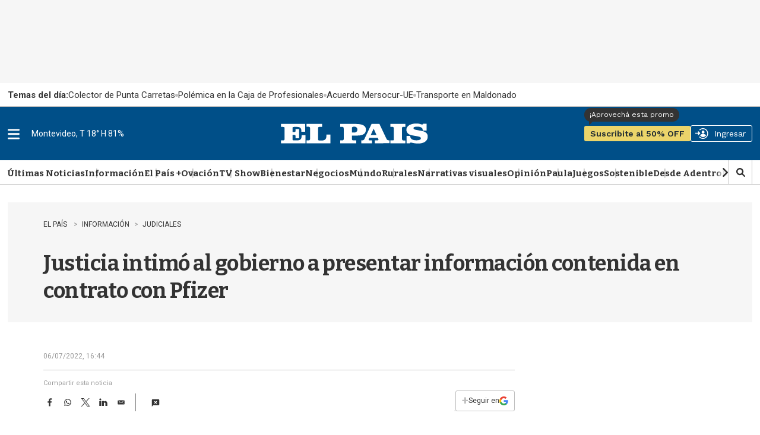

--- FILE ---
content_type: text/html
request_url: https://api.ironfunnel.com/globalid?pixel=bqw0an&visitor=2f077b63-6a48-4c78-9ed1-6a11ab7760be_temp
body_size: 23
content:

            <!DOCTYPE html>
            <html lang="en">
            <head>
                <meta charset="UTF-8">
                <meta name="viewport" content="width=device-width, initial-scale=1.0">
                <title>IF</title>
            </head>            
            <body>
                <script>
                    window.onload = function() {
                        window.parent.postMessage('2f077b63-6a48-4c78-9ed1-6a11ab7760be', '*');
                    };
                </script>
            </body>
            </html>
        

--- FILE ---
content_type: text/html
request_url: https://api.ironfunnel.com/globalid?pixel=bqw0an&visitor=4ac4c686-aa39-476d-b477-fa58621f79fe_temp
body_size: -96
content:

            <!DOCTYPE html>
            <html lang="en">
            <head>
                <meta charset="UTF-8">
                <meta name="viewport" content="width=device-width, initial-scale=1.0">
                <title>IF</title>
            </head>            
            <body>
                <script>
                    window.onload = function() {
                        window.parent.postMessage('2f077b63-6a48-4c78-9ed1-6a11ab7760be', '*');
                    };
                </script>
            </body>
            </html>
        

--- FILE ---
content_type: text/plain;charset=UTF-8
request_url: https://c.pub.network/v2/c
body_size: -112
content:
45a77bce-5193-40bb-b25e-5a9260a39d8f

--- FILE ---
content_type: application/javascript; charset=utf-8
request_url: https://fundingchoicesmessages.google.com/f/AGSKWxVuUZUms-njnU5shpsiQ_b3UTlnX3LlVjDc7k9QqpjQtFHj8_UyDBktCFNlcedsaJOitRVsPN14UvXv869LQ0n0-jy8MoH8PcYAkMBHVK0Vb2N3mjyY6L3EegnPCMhAauLOVuqJEIiwMmg2nH2lO6HfU-MbdkueYbFMokJhUxRkrYFB6oX9s9v1xOS8/_/adiframe18._search/ads.js/banner/show.php/ad/top3./adslug-
body_size: -1290
content:
window['088f78c3-a205-4f00-bf24-ecaf2c87158e'] = true;

--- FILE ---
content_type: text/plain;charset=UTF-8
request_url: https://c.pub.network/v2/c
body_size: -263
content:
697f7315-0b80-4642-a232-450f59082875